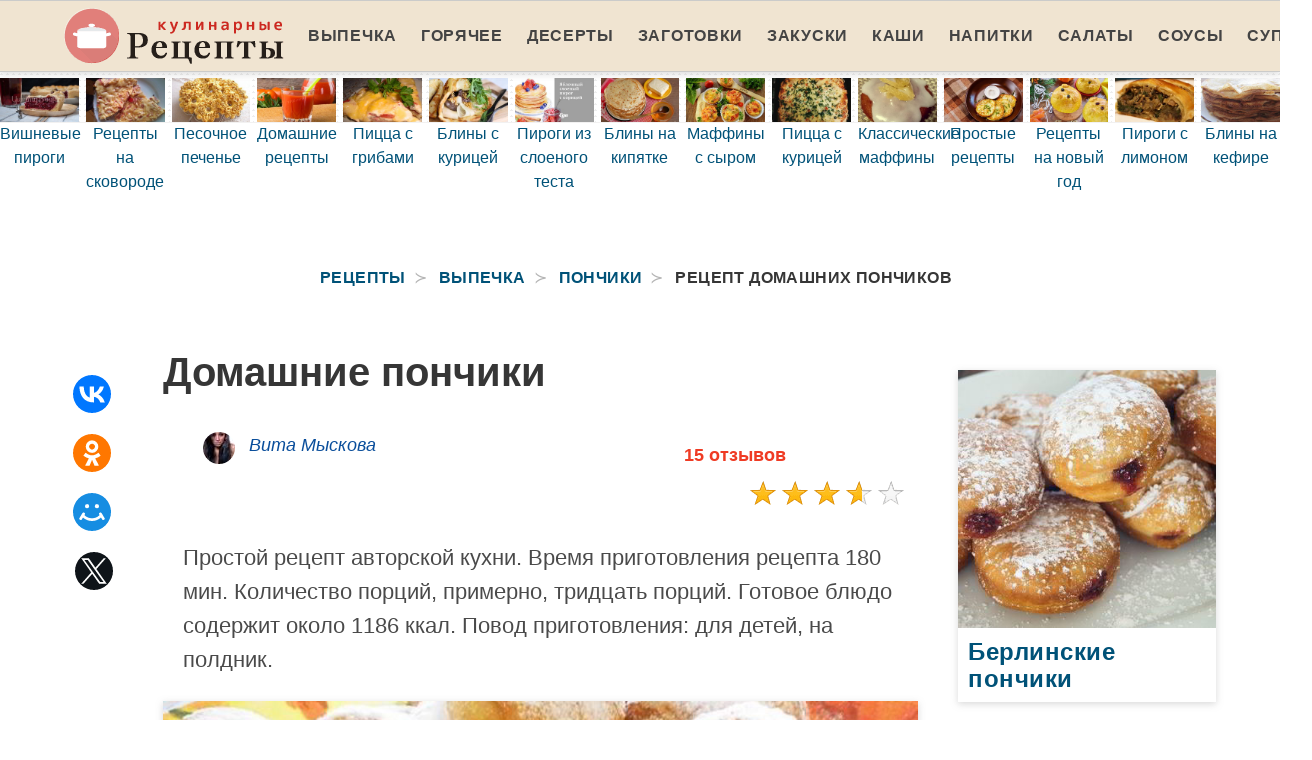

--- FILE ---
content_type: text/html; charset=UTF-8
request_url: https://retseptplus.ru/vypechka/ponchiki/domashnie-ponchiki
body_size: 12665
content:
<!DOCTYPE html><html lang="ru"><head> <meta charset="UTF-8"> <title>Домашние пончики простой домашний рецепт пошагово с фото</title> <meta name="description" content="Простой рецепт авторской кухни. Время приготовления рецепта 180 мин. Количество порций, примерно, тридцать порций. Готовое блюдо содержит около 1186 кКалл. Повод приготовления: для детей, на полдник. "> <meta http-equiv="X-UA-Compatible" content="IE=edge"> <meta name="viewport" content="width=device-width, initial-scale=1"> <link rel="icon" type="image/png" sizes="96x96" href="/favicon-96x96.png"> <link rel="apple-touch-icon" sizes="180x180" href="/apple-icon-180x180.png"> <link rel="icon" type="image/png" sizes="192x192" href="/android-icon-192x192.png"> <link rel="manifest" href="/manifest.json"> <meta name="msapplication-TileColor" content="#ffffff"> <meta name="msapplication-TileImage" content="/ms-icon-144x144.png"> <meta name="theme-color" content="#ffffff"> <meta property="og:title" content="Домашние пончики простой домашний рецепт пошагово с фото"> <meta property="og:type" content="website"> <meta property="og:site_name" content="retseptplus.ru"> <meta property="og:url" content="https://retseptplus.ru/vypechka/ponchiki/domashnie-ponchiki"> <meta property="og:description" content="Простой рецепт авторской кухни. Время приготовления рецепта 180 мин. Количество порций, примерно, тридцать порций. Готовое блюдо содержит около 1186 кКалл. Повод приготовления: для детей, на полдник. "> <meta property="og:image" content="https://retseptplus.ru/vypechka/ponchiki/domashnie-ponchiki/domashnie-ponchiki-ready0-w1200h630.jpg"> <meta name="twitter:card" content="summary_large_image"> <meta name="twitter:url" content="https://retseptplus.ru/vypechka/ponchiki/domashnie-ponchiki"> <meta name="twitter:title" content="Домашние пончики простой домашний рецепт пошагово с фото"> <meta name="twitter:description" content="Простой рецепт авторской кухни. Время приготовления рецепта 180 мин. Количество порций, примерно, тридцать порций. Готовое блюдо содержит около 1186 кКалл. Повод приготовления: для детей, на полдник."> <meta name="twitter:image" content="https://retseptplus.ru/vypechka/ponchiki/domashnie-ponchiki/domashnie-ponchiki-ready0-w1200h630.jpg"> <link rel="dns-prefetch" href="//fonts.googleapis.com"> <link rel="dns-prefetch" href="//counter.yadro.ru"> <link rel="dns-prefetch" href="//yastatic.net"> <link rel="dns-prefetch" href="https://cdn.kulnr.ru"> <link rel="preconnect" href="https://cdn.kulnr.ru"> <link rel="stylesheet" type="text/css" href="/styles.css"> <link rel="canonical" href="https://retseptplus.ru/vypechka/ponchiki/domashnie-ponchiki"></head><body><nav class="navbar is-fixed-top-touch" role="navigation" aria-label="main navigation"> <div class="container"> <div class="navbar-brand"> <a class="navbar-item a-logo" href="/" title="На Главную"> <img class="logo" src="/logo.png" width="220" height="56" alt="retseptplus.ru"> <div></div> </a> <a role="button" class="navbar-burger burger" aria-label="menu" aria-expanded="false" data-target="navbarBasicExample"> <span aria-hidden="true"></span> <span aria-hidden="true"></span> <span aria-hidden="true"></span> </a> </div> <div id="navbarBasicExample" class="navbar-menu"> <div class="navbar-end"> <a class="navbar-item" href="/vypechka" title="Перейти в Раздел «Выпечка»">Выпечка</a> <a class="navbar-item" href="/goryachee" title="Перейти в Раздел «Горячее»">Горячее</a> <a class="navbar-item" href="/deserty" title="Перейти в Раздел «Десерты»">Десерты</a> <a class="navbar-item" href="/zagotovki" title="Перейти в Раздел «Заготовки»">Заготовки</a> <a class="navbar-item" href="/zakuski" title="Перейти в Раздел «Закуски»">Закуски</a> <a class="navbar-item" href="/kashi" title="Перейти в Раздел «Каши»">Каши</a> <a class="navbar-item" href="/napitki" title="Перейти в Раздел «Напитки»">Напитки</a> <a class="navbar-item" href="/salaty" title="Перейти в Раздел «Салаты»">Салаты</a> <a class="navbar-item" href="/sousy" title="Перейти в Раздел «Соусы»">Соусы</a> <a class="navbar-item" href="/supy" title="Перейти в Раздел «Супы»">Супы</a> </div> </div> </div></nav><div class="header"></div> <div class="swiper mySwiper"> <div class="swiper-wrapper columns"> <div class="swiper-slide"> <div class="relative rltv"> <div class="image is-16by9"> <img class="lozad" src="/zero.png" data-src="/vypechka/pirogi/vishnevye-pirogi/vishnevye-pirogi-ready0-w414h233.jpg" alt="Рецепт вишневых пирогов"> </div> <a class="article_link" href="/vypechka/pirogi/vishnevye-pirogi"><span class="">Вишневые пироги</span></a> </div> </div> <div class="swiper-slide"> <div class="relative rltv"> <div class="image is-16by9"> <img class="lozad" src="/zero.png" data-src="/retsepty-na-skovorode/retsepty-na-skovorode-ready0-w414h233.jpg" alt="Рецепт рецептов на сковороде"> </div> <a class="article_link" href="/retsepty-na-skovorode"><span class="">Рецепты на сковороде</span></a> </div> </div> <div class="swiper-slide"> <div class="relative rltv"> <div class="image is-16by9"> <img class="lozad" src="/zero.png" data-src="/vypechka/pechenye/pesochnoe-pechenye/pesochnoe-pechenye-ready0-w414h233.jpg" alt="Рецепт песочного печенья"> </div> <a class="article_link" href="/vypechka/pechenye/pesochnoe-pechenye"><span class="">Песочное печенье</span></a> </div> </div> <div class="swiper-slide"> <div class="relative rltv"> <div class="image is-16by9"> <img class="lozad" src="/zero.png" data-src="/domashnie-retsepty/domashnie-retsepty-ready0-w414h233.jpg" alt="Рецепт домашних рецептов"> </div> <a class="article_link" href="/domashnie-retsepty"><span class="">Домашние рецепты</span></a> </div> </div> <div class="swiper-slide"> <div class="relative rltv"> <div class="image is-16by9"> <img class="lozad" src="/zero.png" data-src="/vypechka/pitstsa/pitstsa-s-gribami/pitstsa-s-gribami-ready0-w414h233.jpg" alt="Рецепт пиццы с грибами"> </div> <a class="article_link" href="/vypechka/pitstsa/pitstsa-s-gribami"><span class="">Пицца с грибами</span></a> </div> </div> <div class="swiper-slide"> <div class="relative rltv"> <div class="image is-16by9"> <img class="lozad" src="/zero.png" data-src="/vypechka/bliny/bliny-s-kuritsei/bliny-s-kuritsei-ready0-w414h233.jpg" alt="Рецепт блинов с курицей"> </div> <a class="article_link" href="/vypechka/bliny/bliny-s-kuritsei"><span class="">Блины с курицей</span></a> </div> </div> <div class="swiper-slide"> <div class="relative rltv"> <div class="image is-16by9"> <img class="lozad" src="/zero.png" data-src="/vypechka/pirogi/pirogi-iz-sloenogo-testa/pirogi-iz-sloenogo-testa-ready0-w414h233.jpg" alt="Рецепт пирогов из слоеного теста"> </div> <a class="article_link" href="/vypechka/pirogi/pirogi-iz-sloenogo-testa"><span class="">Пироги из слоеного теста</span></a> </div> </div> <div class="swiper-slide"> <div class="relative rltv"> <div class="image is-16by9"> <img class="lozad" src="/zero.png" data-src="/vypechka/bliny/bliny-na-kipyatke/bliny-na-kipyatke-ready0-w414h233.jpg" alt="Рецепт блинов на кипятке"> </div> <a class="article_link" href="/vypechka/bliny/bliny-na-kipyatke"><span class="">Блины на кипятке</span></a> </div> </div> <div class="swiper-slide"> <div class="relative rltv"> <div class="image is-16by9"> <img class="lozad" src="/zero.png" data-src="/vypechka/maffiny/maffiny-s-syrom/maffiny-s-syrom-ready0-w414h233.jpg" alt="Рецепт маффинов с сыром"> </div> <a class="article_link" href="/vypechka/maffiny/maffiny-s-syrom"><span class="">Маффины с сыром</span></a> </div> </div> <div class="swiper-slide"> <div class="relative rltv"> <div class="image is-16by9"> <img class="lozad" src="/zero.png" data-src="/vypechka/pitstsa/pitstsa-s-kuritsei/pitstsa-s-kuritsei-ready0-w414h233.jpg" alt="Рецепт пиццы с курицей"> </div> <a class="article_link" href="/vypechka/pitstsa/pitstsa-s-kuritsei"><span class="">Пицца с курицей</span></a> </div> </div> <div class="swiper-slide"> <div class="relative rltv"> <div class="image is-16by9"> <img class="lozad" src="/zero.png" data-src="/vypechka/maffiny/klassicheskie-maffiny/klassicheskie-maffiny-ready0-w414h233.jpg" alt="Рецепт классических маффинов"> </div> <a class="article_link" href="/vypechka/maffiny/klassicheskie-maffiny"><span class="">Классические маффины</span></a> </div> </div> <div class="swiper-slide"> <div class="relative rltv"> <div class="image is-16by9"> <img class="lozad" src="/zero.png" data-src="/prostye-retsepty/prostye-retsepty-ready0-w414h233.jpg" alt="Рецепт простых рецептов"> </div> <a class="article_link" href="/prostye-retsepty"><span class="">Простые рецепты</span></a> </div> </div> <div class="swiper-slide"> <div class="relative rltv"> <div class="image is-16by9"> <img class="lozad" src="/zero.png" data-src="/retsepty-na-novy-god/retsepty-na-novy-god-ready0-w414h233.jpg" alt="Рецепт рецептов на новый год"> </div> <a class="article_link" href="/retsepty-na-novy-god"><span class="">Рецепты на новый год</span></a> </div> </div> <div class="swiper-slide"> <div class="relative rltv"> <div class="image is-16by9"> <img class="lozad" src="/zero.png" data-src="/vypechka/pirogi/pirogi-s-limonom/pirogi-s-limonom-ready0-w414h233.jpg" alt="Рецепт пирогов с лимоном"> </div> <a class="article_link" href="/vypechka/pirogi/pirogi-s-limonom"><span class="">Пироги с лимоном</span></a> </div> </div> <div class="swiper-slide"> <div class="relative rltv"> <div class="image is-16by9"> <img class="lozad" src="/zero.png" data-src="/vypechka/bliny/bliny-na-kefire/bliny-na-kefire-ready0-w414h233.jpg" alt="Рецепт блинов на кефире"> </div> <a class="article_link" href="/vypechka/bliny/bliny-na-kefire"><span class="">Блины на кефире</span></a> </div> </div> <div class="swiper-slide"> <div class="relative rltv"> <div class="image is-16by9"> <img class="lozad" src="/zero.png" data-src="/vypechka/zapekanki/zapekanka-s-mankoi/zapekanka-s-mankoi-ready0-w414h233.jpg" alt="Рецепт запеканки с манкой"> </div> <a class="article_link" href="/vypechka/zapekanki/zapekanka-s-mankoi"><span class="">Запеканка с манкой</span></a> </div> </div> <div class="swiper-slide"> <div class="relative rltv"> <div class="image is-16by9"> <img class="lozad" src="/zero.png" data-src="/vypechka/maffiny/domashnie-maffiny/domashnie-maffiny-ready0-w414h233.jpg" alt="Рецепт домашних маффинов"> </div> <a class="article_link" href="/vypechka/maffiny/domashnie-maffiny"><span class="">Домашние маффины</span></a> </div> </div> <div class="swiper-slide"> <div class="relative rltv"> <div class="image is-16by9"> <img class="lozad" src="/zero.png" data-src="/vypechka/oladyi/pyshnye-oladyi/pyshnye-oladyi-ready0-w414h233.jpg" alt="Рецепт пышных оладий"> </div> <a class="article_link" href="/vypechka/oladyi/pyshnye-oladyi"><span class="">Пышные оладьи</span></a> </div> </div> <div class="swiper-slide"> <div class="relative rltv"> <div class="image is-16by9"> <img class="lozad" src="/zero.png" data-src="/vypechka/pitstsa/pitstsa-s-pomidorami/pitstsa-s-pomidorami-ready0-w414h233.jpg" alt="Рецепт пиццы с помидорами"> </div> <a class="article_link" href="/vypechka/pitstsa/pitstsa-s-pomidorami"><span class="">Пицца с помидорами</span></a> </div> </div> <div class="swiper-slide"> <div class="relative rltv"> <div class="image is-16by9"> <img class="lozad" src="/zero.png" data-src="/vypechka/bliny/tonkie-bliny/tonkie-bliny-ready0-w414h233.jpg" alt="Рецепт тонких блинов"> </div> <a class="article_link" href="/vypechka/bliny/tonkie-bliny"><span class="">Тонкие блины</span></a> </div> </div> <div class="swiper-slide"> <div class="relative rltv"> <div class="image is-16by9"> <img class="lozad" src="/zero.png" data-src="/retsepty-dlya-khlebopechki/retsepty-dlya-khlebopechki-ready0-w414h233.jpg" alt="Рецепт рецептов для хлебопечки"> </div> <a class="article_link" href="/retsepty-dlya-khlebopechki"><span class="">Рецепты для хлебопечки</span></a> </div> </div> <div class="swiper-slide"> <div class="relative rltv"> <div class="image is-16by9"> <img class="lozad" src="/zero.png" data-src="/krasivye-retsepty/krasivye-retsepty-ready0-w414h233.jpg" alt="Рецепт красивых рецептов"> </div> <a class="article_link" href="/krasivye-retsepty"><span class="">Красивые рецепты</span></a> </div> </div> <div class="swiper-slide"> <div class="relative rltv"> <div class="image is-16by9"> <img class="lozad" src="/zero.png" data-src="/vypechka/torty/torty-s-maskarpone/torty-s-maskarpone-ready0-w414h233.jpg" alt="Рецепт тортов с маскарпоне"> </div> <a class="article_link" href="/vypechka/torty/torty-s-maskarpone"><span class="">Торты с маскарпоне</span></a> </div> </div> <div class="swiper-slide"> <div class="relative rltv"> <div class="image is-16by9"> <img class="lozad" src="/zero.png" data-src="/vypechka/zapekanki/zapekanka-iz-kabachkov/zapekanka-iz-kabachkov-ready0-w414h233.jpg" alt="Рецепт запеканки из кабачков"> </div> <a class="article_link" href="/vypechka/zapekanki/zapekanka-iz-kabachkov"><span class="">Запеканка из кабачков</span></a> </div> </div> <div class="swiper-slide"> <div class="relative rltv"> <div class="image is-16by9"> <img class="lozad" src="/zero.png" data-src="/vypechka/maffiny/prostye-maffiny/prostye-maffiny-ready0-w414h233.jpg" alt="Рецепт простых маффинов"> </div> <a class="article_link" href="/vypechka/maffiny/prostye-maffiny"><span class="">Простые маффины</span></a> </div> </div> <div class="swiper-slide"> <div class="relative rltv"> <div class="image is-16by9"> <img class="lozad" src="/zero.png" data-src="/vypechka/keksy/prostye-keksy/prostye-keksy-ready0-w414h233.jpg" alt="Рецепт простых кексов"> </div> <a class="article_link" href="/vypechka/keksy/prostye-keksy"><span class="">Простые кексы</span></a> </div> </div> <div class="swiper-slide"> <div class="relative rltv"> <div class="image is-16by9"> <img class="lozad" src="/zero.png" data-src="/vypechka/keksy/vkusnye-keksy/vkusnye-keksy-ready0-w414h233.jpg" alt="Рецепт вкусных кексов"> </div> <a class="article_link" href="/vypechka/keksy/vkusnye-keksy"><span class="">Вкусные кексы</span></a> </div> </div> <div class="swiper-slide"> <div class="relative rltv"> <div class="image is-16by9"> <img class="lozad" src="/zero.png" data-src="/vypechka/pirogi/pirogi-s-tvorogom/pirogi-s-tvorogom-ready0-w414h233.jpg" alt="Рецепт пирогов с творогом"> </div> <a class="article_link" href="/vypechka/pirogi/pirogi-s-tvorogom"><span class="">Пироги с творогом</span></a> </div> </div> <div class="swiper-slide"> <div class="relative rltv"> <div class="image is-16by9"> <img class="lozad" src="/zero.png" data-src="/vypechka/zapekanki/zapekanka-s-yablokami/zapekanka-s-yablokami-ready0-w414h233.jpg" alt="Рецепт запеканки с яблоками"> </div> <a class="article_link" href="/vypechka/zapekanki/zapekanka-s-yablokami"><span class="">Запеканка с яблоками</span></a> </div> </div> <div class="swiper-slide"> <div class="relative rltv"> <div class="image is-16by9"> <img class="lozad" src="/zero.png" data-src="/dieticheskie-retsepty/dieticheskie-retsepty-ready0-w414h233.jpg" alt="Рецепт диетических рецептов"> </div> <a class="article_link" href="/dieticheskie-retsepty"><span class="">Диетические рецепты</span></a> </div> </div> <div class="swiper-slide"> <div class="relative rltv"> <div class="image is-16by9"> <img class="lozad" src="/zero.png" data-src="/vypechka/pirogi/pirogi-s-lukom/pirogi-s-lukom-ready0-w414h233.jpg" alt="Рецепт пирогов с луком"> </div> <a class="article_link" href="/vypechka/pirogi/pirogi-s-lukom"><span class="">Пироги с луком</span></a> </div> </div> <div class="swiper-slide"> <div class="relative rltv"> <div class="image is-16by9"> <img class="lozad" src="/zero.png" data-src="/vypechka/pirogi/kukuruznye-pirogi/kukuruznye-pirogi-ready0-w414h233.jpg" alt="Рецепт кукурузных пирогов"> </div> <a class="article_link" href="/vypechka/pirogi/kukuruznye-pirogi"><span class="">Кукурузные пироги</span></a> </div> </div> <div class="swiper-slide"> <div class="relative rltv"> <div class="image is-16by9"> <img class="lozad" src="/zero.png" data-src="/vypechka/zapekanki/zapekanka-iz-kartofelya/zapekanka-iz-kartofelya-ready0-w414h233.jpg" alt="Рецепт запеканки из картофеля"> </div> <a class="article_link" href="/vypechka/zapekanki/zapekanka-iz-kartofelya"><span class="">Запеканка из картофеля</span></a> </div> </div> <div class="swiper-slide"> <div class="relative rltv"> <div class="image is-16by9"> <img class="lozad" src="/zero.png" data-src="/vypechka/torty/tvorozhnye-torty/tvorozhnye-torty-ready0-w414h233.jpg" alt="Рецепт творожных тортов"> </div> <a class="article_link" href="/vypechka/torty/tvorozhnye-torty"><span class="">Творожные торты</span></a> </div> </div> <div class="swiper-slide"> <div class="relative rltv"> <div class="image is-16by9"> <img class="lozad" src="/zero.png" data-src="/vypechka/torty/biskvitnye-torty/biskvitnye-torty-ready0-w414h233.jpg" alt="Рецепт бисквитных тортов"> </div> <a class="article_link" href="/vypechka/torty/biskvitnye-torty"><span class="">Бисквитные торты</span></a> </div> </div> <div class="swiper-slide"> <div class="relative rltv"> <div class="image is-16by9"> <img class="lozad" src="/zero.png" data-src="/vypechka/oladyi/oladyi-iz-muki/oladyi-iz-muki-ready0-w414h233.jpg" alt="Рецепт оладий из муки"> </div> <a class="article_link" href="/vypechka/oladyi/oladyi-iz-muki"><span class="">Оладьи из муки</span></a> </div> </div> <div class="swiper-slide"> <div class="relative rltv"> <div class="image is-16by9"> <img class="lozad" src="/zero.png" data-src="/vypechka/zapekanki/tvorozhnaya-zapekanka/tvorozhnaya-zapekanka-ready0-w414h233.jpg" alt="Рецепт творожной запеканки"> </div> <a class="article_link" href="/vypechka/zapekanki/tvorozhnaya-zapekanka"><span class="">Творожная запеканка</span></a> </div> </div> <div class="swiper-slide"> <div class="relative rltv"> <div class="image is-16by9"> <img class="lozad" src="/zero.png" data-src="/vypechka/oladyi/oladyi-na-moloke/oladyi-na-moloke-ready0-w414h233.jpg" alt="Рецепт оладий на молоке"> </div> <a class="article_link" href="/vypechka/oladyi/oladyi-na-moloke"><span class="">Оладьи на молоке</span></a> </div> </div> <div class="swiper-slide"> <div class="relative rltv"> <div class="image is-16by9"> <img class="lozad" src="/zero.png" data-src="/vypechka/sharlotka/prostaya-sharlotka/prostaya-sharlotka-ready0-w414h233.jpg" alt="Рецепт простой шарлотки"> </div> <a class="article_link" href="/vypechka/sharlotka/prostaya-sharlotka"><span class="">Простая шарлотка</span></a> </div> </div> <div class="swiper-slide"> <div class="relative rltv"> <div class="image is-16by9"> <img class="lozad" src="/zero.png" data-src="/vypechka/zapekanki/zapekanka-s-farshem/zapekanka-s-farshem-ready0-w414h233.jpg" alt="Рецепт запеканки с фаршем"> </div> <a class="article_link" href="/vypechka/zapekanki/zapekanka-s-farshem"><span class="">Запеканка с фаршем</span></a> </div> </div> <div class="swiper-slide"> <div class="relative rltv"> <div class="image is-16by9"> <img class="lozad" src="/zero.png" data-src="/klassicheskie-retsepty/klassicheskie-retsepty-ready0-w414h233.jpg" alt="Рецепт классических рецептов"> </div> <a class="article_link" href="/klassicheskie-retsepty"><span class="">Классические рецепты</span></a> </div> </div> <div class="swiper-slide"> <div class="relative rltv"> <div class="image is-16by9"> <img class="lozad" src="/zero.png" data-src="/vypechka/keksy/keksy-s-orekhami/keksy-s-orekhami-ready0-w414h233.jpg" alt="Рецепт кексов с орехами"> </div> <a class="article_link" href="/vypechka/keksy/keksy-s-orekhami"><span class="">Кексы с орехами</span></a> </div> </div> <div class="swiper-slide"> <div class="relative rltv"> <div class="image is-16by9"> <img class="lozad" src="/zero.png" data-src="/vypechka/pirogi/pirogi-s-syrom/pirogi-s-syrom-ready0-w414h233.jpg" alt="Рецепт пирогов с сыром"> </div> <a class="article_link" href="/vypechka/pirogi/pirogi-s-syrom"><span class="">Пироги с сыром</span></a> </div> </div> <div class="swiper-slide"> <div class="relative rltv"> <div class="image is-16by9"> <img class="lozad" src="/zero.png" data-src="/vypechka/pirogi/pirogi-s-kartoshkoi/pirogi-s-kartoshkoi-ready0-w414h233.jpg" alt="Рецепт пирогов с картошкой"> </div> <a class="article_link" href="/vypechka/pirogi/pirogi-s-kartoshkoi"><span class="">Пироги с картошкой</span></a> </div> </div> <div class="swiper-slide"> <div class="relative rltv"> <div class="image is-16by9"> <img class="lozad" src="/zero.png" data-src="/retsepty-v-multivarke/retsepty-v-multivarke-ready0-w414h233.jpg" alt="Рецепт рецептов в мультиварке"> </div> <a class="article_link" href="/retsepty-v-multivarke"><span class="">Рецепты в мультиварке</span></a> </div> </div> <div class="swiper-slide"> <div class="relative rltv"> <div class="image is-16by9"> <img class="lozad" src="/zero.png" data-src="/vypechka/torty/torty-iz-mastiki/torty-iz-mastiki-ready0-w414h233.jpg" alt="Рецепт тортов из мастики"> </div> <a class="article_link" href="/vypechka/torty/torty-iz-mastiki"><span class="">Торты из мастики</span></a> </div> </div> <div class="swiper-slide"> <div class="relative rltv"> <div class="image is-16by9"> <img class="lozad" src="/zero.png" data-src="/vypechka/bliny/drozhzhevye-bliny/drozhzhevye-bliny-ready0-w414h233.jpg" alt="Рецепт дрожжевых блинов"> </div> <a class="article_link" href="/vypechka/bliny/drozhzhevye-bliny"><span class="">Дрожжевые блины</span></a> </div> </div> <div class="swiper-slide"> <div class="relative rltv"> <div class="image is-16by9"> <img class="lozad" src="/zero.png" data-src="/vypechka/pirogi/tvorozhnye-pirogi/tvorozhnye-pirogi-ready0-w414h233.jpg" alt="Рецепт творожных пирогов"> </div> <a class="article_link" href="/vypechka/pirogi/tvorozhnye-pirogi"><span class="">Творожные пироги</span></a> </div> </div> <div class="swiper-slide"> <div class="relative rltv"> <div class="image is-16by9"> <img class="lozad" src="/zero.png" data-src="/retsepty-na-skoruyu-ruku/retsepty-na-skoruyu-ruku-ready0-w414h233.jpg" alt="Рецепт рецептов на скорую руку"> </div> <a class="article_link" href="/retsepty-na-skoruyu-ruku"><span class="">Рецепты на скорую руку</span></a> </div> </div> <div class="swiper-slide"> <div class="relative rltv"> <div class="image is-16by9"> <img class="lozad" src="/zero.png" data-src="/vypechka/keksy/tvorozhnye-keksy/tvorozhnye-keksy-ready0-w414h233.jpg" alt="Рецепт творожных кексов"> </div> <a class="article_link" href="/vypechka/keksy/tvorozhnye-keksy"><span class="">Творожные кексы</span></a> </div> </div> <div class="swiper-slide"> <div class="relative rltv"> <div class="image is-16by9"> <img class="lozad" src="/zero.png" data-src="/vypechka/pitstsa/drozhzhevaya-pitstsa/drozhzhevaya-pitstsa-ready0-w414h233.jpg" alt="Рецепт дрожжевой пиццы"> </div> <a class="article_link" href="/vypechka/pitstsa/drozhzhevaya-pitstsa"><span class="">Дрожжевая пицца</span></a> </div> </div> <div class="swiper-slide"> <div class="relative rltv"> <div class="image is-16by9"> <img class="lozad" src="/zero.png" data-src="/vypechka/pitstsa/vkusnaya-pitstsa/vkusnaya-pitstsa-ready0-w414h233.jpg" alt="Рецепт вкусной пиццы"> </div> <a class="article_link" href="/vypechka/pitstsa/vkusnaya-pitstsa"><span class="">Вкусная пицца</span></a> </div> </div> <div class="swiper-slide"> <div class="relative rltv"> <div class="image is-16by9"> <img class="lozad" src="/zero.png" data-src="/vypechka/bliny/bliny-s-tvorogom/bliny-s-tvorogom-ready0-w414h233.jpg" alt="Рецепт блинов с творогом"> </div> <a class="article_link" href="/vypechka/bliny/bliny-s-tvorogom"><span class="">Блины с творогом</span></a> </div> </div> <div class="swiper-slide"> <div class="relative rltv"> <div class="image is-16by9"> <img class="lozad" src="/zero.png" data-src="/vypechka/zapekanki/zapekanka-s-syrom/zapekanka-s-syrom-ready0-w414h233.jpg" alt="Рецепт запеканки с сыром"> </div> <a class="article_link" href="/vypechka/zapekanki/zapekanka-s-syrom"><span class="">Запеканка с сыром</span></a> </div> </div> <div class="swiper-slide"> <div class="relative rltv"> <div class="image is-16by9"> <img class="lozad" src="/zero.png" data-src="/vypechka/maffiny/maffiny-na-kefire/maffiny-na-kefire-ready0-w414h233.jpg" alt="Рецепт маффинов на кефире"> </div> <a class="article_link" href="/vypechka/maffiny/maffiny-na-kefire"><span class="">Маффины на кефире</span></a> </div> </div> <div class="swiper-slide"> <div class="relative rltv"> <div class="image is-16by9"> <img class="lozad" src="/zero.png" data-src="/vypechka/torty/mindalnye-torty/mindalnye-torty-ready0-w414h233.jpg" alt="Рецепт миндальных тортов"> </div> <a class="article_link" href="/vypechka/torty/mindalnye-torty"><span class="">Миндальные торты</span></a> </div> </div> <div class="swiper-slide"> <div class="relative rltv"> <div class="image is-16by9"> <img class="lozad" src="/zero.png" data-src="/retsepty-v-dukhovke/retsepty-v-dukhovke-ready0-w414h233.jpg" alt="Рецепт рецептов в духовке"> </div> <a class="article_link" href="/retsepty-v-dukhovke"><span class="">Рецепты в духовке</span></a> </div> </div> <div class="swiper-slide"> <div class="relative rltv"> <div class="image is-16by9"> <img class="lozad" src="/zero.png" data-src="/vypechka/oladyi/oladyi-iz-tykvy/oladyi-iz-tykvy-ready0-w414h233.jpg" alt="Рецепт оладий из тыквы"> </div> <a class="article_link" href="/vypechka/oladyi/oladyi-iz-tykvy"><span class="">Оладьи из тыквы</span></a> </div> </div> <div class="swiper-slide"> <div class="relative rltv"> <div class="image is-16by9"> <img class="lozad" src="/zero.png" data-src="/vypechka/keksy/limonnye-keksy/limonnye-keksy-ready0-w414h233.jpg" alt="Рецепт лимонных кексов"> </div> <a class="article_link" href="/vypechka/keksy/limonnye-keksy"><span class="">Лимонные кексы</span></a> </div> </div> <div class="swiper-slide"> <div class="relative rltv"> <div class="image is-16by9"> <img class="lozad" src="/zero.png" data-src="/vypechka/bliny/vkusnye-bliny/vkusnye-bliny-ready0-w414h233.jpg" alt="Рецепт вкусных блинов"> </div> <a class="article_link" href="/vypechka/bliny/vkusnye-bliny"><span class="">Вкусные блины</span></a> </div> </div> <div class="swiper-slide"> <div class="relative rltv"> <div class="image is-16by9"> <img class="lozad" src="/zero.png" data-src="/vypechka/keksy/keksy-na-smetane/keksy-na-smetane-ready0-w414h233.jpg" alt="Рецепт кексов на сметане"> </div> <a class="article_link" href="/vypechka/keksy/keksy-na-smetane"><span class="">Кексы на сметане</span></a> </div> </div> <div class="swiper-slide"> <div class="relative rltv"> <div class="image is-16by9"> <img class="lozad" src="/zero.png" data-src="/vypechka/zapekanki/kurinaya-zapekanka/kurinaya-zapekanka-ready0-w414h233.jpg" alt="Рецепт куриной запеканки"> </div> <a class="article_link" href="/vypechka/zapekanki/kurinaya-zapekanka"><span class="">Куриная запеканка</span></a> </div> </div> <div class="swiper-slide"> <div class="relative rltv"> <div class="image is-16by9"> <img class="lozad" src="/zero.png" data-src="/retsepty-na-den-rozhdeniya/retsepty-na-den-rozhdeniya-ready0-w414h233.jpg" alt="Рецепт рецептов на день рождения"> </div> <a class="article_link" href="/retsepty-na-den-rozhdeniya"><span class="">Рецепты на день рождения</span></a> </div> </div> <div class="swiper-slide"> <div class="relative rltv"> <div class="image is-16by9"> <img class="lozad" src="/zero.png" data-src="/vypechka/bliny/klassicheskie-bliny/klassicheskie-bliny-ready0-w414h233.jpg" alt="Рецепт классических блинов"> </div> <a class="article_link" href="/vypechka/bliny/klassicheskie-bliny"><span class="">Классические блины</span></a> </div> </div> <div class="swiper-slide"> <div class="relative rltv"> <div class="image is-16by9"> <img class="lozad" src="/zero.png" data-src="/vypechka/bulochki/bulochki-s-tvorogom/bulochki-s-tvorogom-ready0-w414h233.jpg" alt="Рецепт булочек с творогом"> </div> <a class="article_link" href="/vypechka/bulochki/bulochki-s-tvorogom"><span class="">Булочки с творогом</span></a> </div> </div> <div class="swiper-slide"> <div class="relative rltv"> <div class="image is-16by9"> <img class="lozad" src="/zero.png" data-src="/vypechka/oladyi/oladyi-na-drozhzhakh/oladyi-na-drozhzhakh-ready0-w414h233.jpg" alt="Рецепт оладий на дрожжах"> </div> <a class="article_link" href="/vypechka/oladyi/oladyi-na-drozhzhakh"><span class="">Оладьи на дрожжах</span></a> </div> </div> <div class="swiper-slide"> <div class="relative rltv"> <div class="image is-16by9"> <img class="lozad" src="/zero.png" data-src="/vypechka/pechenye/shokoladnoe-pechenye/shokoladnoe-pechenye-ready0-w414h233.jpg" alt="Рецепт шоколадного печенья"> </div> <a class="article_link" href="/vypechka/pechenye/shokoladnoe-pechenye"><span class="">Шоколадное печенье</span></a> </div> </div> <div class="swiper-slide"> <div class="relative rltv"> <div class="image is-16by9"> <img class="lozad" src="/zero.png" data-src="/vypechka/maffiny/maffiny-s-tvorogom/maffiny-s-tvorogom-ready0-w414h233.jpg" alt="Рецепт маффинов с творогом"> </div> <a class="article_link" href="/vypechka/maffiny/maffiny-s-tvorogom"><span class="">Маффины с творогом</span></a> </div> </div> <div class="swiper-slide"> <div class="relative rltv"> <div class="image is-16by9"> <img class="lozad" src="/zero.png" data-src="/vypechka/bulochki/bulochki-v-dukhovke/bulochki-v-dukhovke-ready0-w414h233.jpg" alt="Рецепт булочек в духовке"> </div> <a class="article_link" href="/vypechka/bulochki/bulochki-v-dukhovke"><span class="">Булочки в духовке</span></a> </div> </div> <div class="swiper-slide"> <div class="relative rltv"> <div class="image is-16by9"> <img class="lozad" src="/zero.png" data-src="/vypechka/torty/torty-na-kefire/torty-na-kefire-ready0-w414h233.jpg" alt="Рецепт тортов на кефире"> </div> <a class="article_link" href="/vypechka/torty/torty-na-kefire"><span class="">Торты на кефире</span></a> </div> </div> <div class="swiper-slide"> <div class="relative rltv"> <div class="image is-16by9"> <img class="lozad" src="/zero.png" data-src="/retsepty-v-mikrovolnovke/retsepty-v-mikrovolnovke-ready0-w414h233.jpg" alt="Рецепт рецептов в микроволновке"> </div> <a class="article_link" href="/retsepty-v-mikrovolnovke"><span class="">Рецепты в микроволновке</span></a> </div> </div> <div class="swiper-slide"> <div class="relative rltv"> <div class="image is-16by9"> <img class="lozad" src="/zero.png" data-src="/vypechka/oladyi/oladyi-na-smetane/oladyi-na-smetane-ready0-w414h233.jpg" alt="Рецепт оладий на сметане"> </div> <a class="article_link" href="/vypechka/oladyi/oladyi-na-smetane"><span class="">Оладьи на сметане</span></a> </div> </div> <div class="swiper-slide"> <div class="relative rltv"> <div class="image is-16by9"> <img class="lozad" src="/zero.png" data-src="/vypechka/zapekanki/zapekanka-iz-makaron/zapekanka-iz-makaron-ready0-w414h233.jpg" alt="Рецепт запеканки из макарон"> </div> <a class="article_link" href="/vypechka/zapekanki/zapekanka-iz-makaron"><span class="">Запеканка из макарон</span></a> </div> </div> <div class="swiper-slide"> <div class="relative rltv"> <div class="image is-16by9"> <img class="lozad" src="/zero.png" data-src="/vypechka/oladyi/kurinye-oladyi/kurinye-oladyi-ready0-w414h233.jpg" alt="Рецепт куриных оладий"> </div> <a class="article_link" href="/vypechka/oladyi/kurinye-oladyi"><span class="">Куриные оладьи</span></a> </div> </div> <div class="swiper-slide"> <div class="relative rltv"> <div class="image is-16by9"> <img class="lozad" src="/zero.png" data-src="/vypechka/maffiny/shokoladnye-maffiny/shokoladnye-maffiny-ready0-w414h233.jpg" alt="Рецепт шоколадных маффинов"> </div> <a class="article_link" href="/vypechka/maffiny/shokoladnye-maffiny"><span class="">Шоколадные маффины</span></a> </div> </div> <div class="swiper-slide"> <div class="relative rltv"> <div class="image is-16by9"> <img class="lozad" src="/zero.png" data-src="/vypechka/maffiny/tvorozhnye-maffiny/tvorozhnye-maffiny-ready0-w414h233.jpg" alt="Рецепт творожных маффинов"> </div> <a class="article_link" href="/vypechka/maffiny/tvorozhnye-maffiny"><span class="">Творожные маффины</span></a> </div> </div> <div class="swiper-slide"> <div class="relative rltv"> <div class="image is-16by9"> <img class="lozad" src="/zero.png" data-src="/vypechka/pirogi/pirogi-s-kuritsei/pirogi-s-kuritsei-ready0-w414h233.jpg" alt="Рецепт пирогов с курицей"> </div> <a class="article_link" href="/vypechka/pirogi/pirogi-s-kuritsei"><span class="">Пироги с курицей</span></a> </div> </div> <div class="swiper-slide"> <div class="relative rltv"> <div class="image is-16by9"> <img class="lozad" src="/zero.png" data-src="/vypechka/bulochki/bulochki-s-koritsei/bulochki-s-koritsei-ready0-w414h233.jpg" alt="Рецепт булочек с корицей"> </div> <a class="article_link" href="/vypechka/bulochki/bulochki-s-koritsei"><span class="">Булочки с корицей</span></a> </div> </div> <div class="swiper-slide"> <div class="relative rltv"> <div class="image is-16by9"> <img class="lozad" src="/zero.png" data-src="/vypechka/pirogi/drozhzhevye-pirogi/drozhzhevye-pirogi-ready0-w414h233.jpg" alt="Рецепт дрожжевых пирогов"> </div> <a class="article_link" href="/vypechka/pirogi/drozhzhevye-pirogi"><span class="">Дрожжевые пироги</span></a> </div> </div> <div class="swiper-slide"> <div class="relative rltv"> <div class="image is-16by9"> <img class="lozad" src="/zero.png" data-src="/vypechka/keksy/shokoladnye-keksy/shokoladnye-keksy-ready0-w414h233.jpg" alt="Рецепт шоколадных кексов"> </div> <a class="article_link" href="/vypechka/keksy/shokoladnye-keksy"><span class="">Шоколадные кексы</span></a> </div> </div> <div class="swiper-slide"> <div class="relative rltv"> <div class="image is-16by9"> <img class="lozad" src="/zero.png" data-src="/vypechka/keksy/keksy-s-izyumom/keksy-s-izyumom-ready0-w414h233.jpg" alt="Рецепт кексов с изюмом"> </div> <a class="article_link" href="/vypechka/keksy/keksy-s-izyumom"><span class="">Кексы с изюмом</span></a> </div> </div> <div class="swiper-slide"> <div class="relative rltv"> <div class="image is-16by9"> <img class="lozad" src="/zero.png" data-src="/vypechka/zapekanki/zapekanka-iz-tvoroga/zapekanka-iz-tvoroga-ready0-w414h233.jpg" alt="Рецепт запеканки из творога"> </div> <a class="article_link" href="/vypechka/zapekanki/zapekanka-iz-tvoroga"><span class="">Запеканка из творога</span></a> </div> </div> <div class="swiper-slide"> <div class="relative rltv"> <div class="image is-16by9"> <img class="lozad" src="/zero.png" data-src="/vypechka/pechenye/vkusnoe-pechenye/vkusnoe-pechenye-ready0-w414h233.jpg" alt="Рецепт вкусного печенья"> </div> <a class="article_link" href="/vypechka/pechenye/vkusnoe-pechenye"><span class="">Вкусное печенье</span></a> </div> </div> <div class="swiper-slide"> <div class="relative rltv"> <div class="image is-16by9"> <img class="lozad" src="/zero.png" data-src="/retsepty-na-uzhin/retsepty-na-uzhin-ready0-w414h233.jpg" alt="Рецепт рецептов на ужин"> </div> <a class="article_link" href="/retsepty-na-uzhin"><span class="">Рецепты на ужин</span></a> </div> </div> <div class="swiper-slide"> <div class="relative rltv"> <div class="image is-16by9"> <img class="lozad" src="/zero.png" data-src="/vypechka/zapekanki/zapekanka-v-multivarke/zapekanka-v-multivarke-ready0-w414h233.jpg" alt="Рецепт запеканки в мультиварке"> </div> <a class="article_link" href="/vypechka/zapekanki/zapekanka-v-multivarke"><span class="">Запеканка в мультиварке</span></a> </div> </div> <div class="swiper-slide"> <div class="relative rltv"> <div class="image is-16by9"> <img class="lozad" src="/zero.png" data-src="/vypechka/torty/torty-so-smetanoi/torty-so-smetanoi-ready0-w414h233.jpg" alt="Рецепт тортов со сметаной"> </div> <a class="article_link" href="/vypechka/torty/torty-so-smetanoi"><span class="">Торты со сметаной</span></a> </div> </div> <div class="swiper-slide"> <div class="relative rltv"> <div class="image is-16by9"> <img class="lozad" src="/zero.png" data-src="/vypechka/zapekanki/kartofelnaya-zapekanka/kartofelnaya-zapekanka-ready0-w414h233.jpg" alt="Рецепт картофельной запеканки"> </div> <a class="article_link" href="/vypechka/zapekanki/kartofelnaya-zapekanka"><span class="">Картофельная запеканка</span></a> </div> </div> <div class="swiper-slide"> <div class="relative rltv"> <div class="image is-16by9"> <img class="lozad" src="/zero.png" data-src="/vypechka/pechenye/domashnee-pechenye/domashnee-pechenye-ready0-w414h233.jpg" alt="Рецепт домашнего печенья"> </div> <a class="article_link" href="/vypechka/pechenye/domashnee-pechenye"><span class="">Домашнее печенье</span></a> </div> </div> <div class="swiper-slide"> <div class="relative rltv"> <div class="image is-16by9"> <img class="lozad" src="/zero.png" data-src="/vypechka/torty/torty-iz-tvoroga/torty-iz-tvoroga-ready0-w414h233.jpg" alt="Рецепт тортов из творога"> </div> <a class="article_link" href="/vypechka/torty/torty-iz-tvoroga"><span class="">Торты из творога</span></a> </div> </div> <div class="swiper-slide"> <div class="relative rltv"> <div class="image is-16by9"> <img class="lozad" src="/zero.png" data-src="/vypechka/keksy/morkovny-keks/morkovny-keks-ready0-w414h233.jpg" alt="Рецепт морковного кекса"> </div> <a class="article_link" href="/vypechka/keksy/morkovny-keks"><span class="">Морковный кекс</span></a> </div> </div> <div class="swiper-slide"> <div class="relative rltv"> <div class="image is-16by9"> <img class="lozad" src="/zero.png" data-src="/vypechka/torty/torty-so-sguschenkoi/torty-so-sguschenkoi-ready0-w414h233.jpg" alt="Рецепт тортов со сгущенкой"> </div> <a class="article_link" href="/vypechka/torty/torty-so-sguschenkoi"><span class="">Торты со сгущенкой</span></a> </div> </div> <div class="swiper-slide"> <div class="relative rltv"> <div class="image is-16by9"> <img class="lozad" src="/zero.png" data-src="/vypechka/pirogi/yablochnye-pirogi/yablochnye-pirogi-ready0-w414h233.jpg" alt="Рецепт яблочных пирогов"> </div> <a class="article_link" href="/vypechka/pirogi/yablochnye-pirogi"><span class="">Яблочные пироги</span></a> </div> </div> <div class="swiper-slide"> <div class="relative rltv"> <div class="image is-16by9"> <img class="lozad" src="/zero.png" data-src="/vypechka/pirogi/klassicheskie-pirogi/klassicheskie-pirogi-ready0-w414h233.jpg" alt="Рецепт классических пирогов"> </div> <a class="article_link" href="/vypechka/pirogi/klassicheskie-pirogi"><span class="">Классические пироги</span></a> </div> </div> <div class="swiper-slide"> <div class="relative rltv"> <div class="image is-16by9"> <img class="lozad" src="/zero.png" data-src="/vypechka/oladyi/oladyi-s-yablokami/oladyi-s-yablokami-ready0-w414h233.jpg" alt="Рецепт оладий с яблоками"> </div> <a class="article_link" href="/vypechka/oladyi/oladyi-s-yablokami"><span class="">Оладьи с яблоками</span></a> </div> </div> <div class="swiper-slide"> <div class="relative rltv"> <div class="image is-16by9"> <img class="lozad" src="/zero.png" data-src="/vypechka/pirogi/shokoladnye-pirogi/shokoladnye-pirogi-ready0-w414h233.jpg" alt="Рецепт шоколадных пирогов"> </div> <a class="article_link" href="/vypechka/pirogi/shokoladnye-pirogi"><span class="">Шоколадные пироги</span></a> </div> </div> <div class="swiper-slide"> <div class="relative rltv"> <div class="image is-16by9"> <img class="lozad" src="/zero.png" data-src="/vypechka/torty/torty-dlya-detei/torty-dlya-detei-ready0-w414h233.jpg" alt="Рецепт тортов для детей"> </div> <a class="article_link" href="/vypechka/torty/torty-dlya-detei"><span class="">Торты для детей</span></a> </div> </div> <div class="swiper-slide"> <div class="relative rltv"> <div class="image is-16by9"> <img class="lozad" src="/zero.png" data-src="/vypechka/bulochki/bulochki-iz-drozhzhevogo-testa/bulochki-iz-drozhzhevogo-testa-ready0-w414h233.jpg" alt="Рецепт булочек из дрожжевого теста"> </div> <a class="article_link" href="/vypechka/bulochki/bulochki-iz-drozhzhevogo-testa"><span class="">Булочки из дрожжевого теста</span></a> </div> </div> <div class="swiper-slide"> <div class="relative rltv"> <div class="image is-16by9"> <img class="lozad" src="/zero.png" data-src="/vypechka/oladyi/oladyi-iz-kabachkov/oladyi-iz-kabachkov-ready0-w414h233.jpg" alt="Рецепт оладий из кабачков"> </div> <a class="article_link" href="/vypechka/oladyi/oladyi-iz-kabachkov"><span class="">Оладьи из кабачков</span></a> </div> </div> <div class="swiper-slide"> <div class="relative rltv"> <div class="image is-16by9"> <img class="lozad" src="/zero.png" data-src="/vypechka/pirogi/zalivnye-pirogi/zalivnye-pirogi-ready0-w414h233.jpg" alt="Рецепт заливных пирогов"> </div> <a class="article_link" href="/vypechka/pirogi/zalivnye-pirogi"><span class="">Заливные пироги</span></a> </div> </div> <div class="swiper-slide"> <div class="relative rltv"> <div class="image is-16by9"> <img class="lozad" src="/zero.png" data-src="/vypechka/torty/shokoladnye-torty/shokoladnye-torty-ready0-w414h233.jpg" alt="Рецепт шоколадных тортов"> </div> <a class="article_link" href="/vypechka/torty/shokoladnye-torty"><span class="">Шоколадные торты</span></a> </div> </div> <div class="swiper-slide"> <div class="relative rltv"> <div class="image is-16by9"> <img class="lozad" src="/zero.png" data-src="/vypechka/pirogi/pirogi-s-vishnei/pirogi-s-vishnei-ready0-w414h233.jpg" alt="Рецепт пирогов с вишней"> </div> <a class="article_link" href="/vypechka/pirogi/pirogi-s-vishnei"><span class="">Пироги с вишней</span></a> </div> </div> <div class="swiper-slide"> <div class="relative rltv"> <div class="image is-16by9"> <img class="lozad" src="/zero.png" data-src="/vypechka/bulochki/bulochki-s-nachinkoi/bulochki-s-nachinkoi-ready0-w414h233.jpg" alt="Рецепт булочек с начинкой"> </div> <a class="article_link" href="/vypechka/bulochki/bulochki-s-nachinkoi"><span class="">Булочки с начинкой</span></a> </div> </div> <div class="swiper-slide"> <div class="relative rltv"> <div class="image is-16by9"> <img class="lozad" src="/zero.png" data-src="/retsepty-na-zimu/retsepty-na-zimu-ready0-w414h233.jpg" alt="Рецепт рецептов на зиму"> </div> <a class="article_link" href="/retsepty-na-zimu"><span class="">Рецепты на зиму</span></a> </div> </div> <div class="swiper-slide"> <div class="relative rltv"> <div class="image is-16by9"> <img class="lozad" src="/zero.png" data-src="/vypechka/torty/detskie-zapekanki/detskie-zapekanki-ready0-w414h233.jpg" alt="Рецепт детских запеканок"> </div> <a class="article_link" href="/vypechka/torty/detskie-zapekanki"><span class="">Детские запеканки</span></a> </div> </div> <div class="swiper-slide"> <div class="relative rltv"> <div class="image is-16by9"> <img class="lozad" src="/zero.png" data-src="/legkie-retsepty/legkie-retsepty-ready0-w414h233.jpg" alt="Рецепт легких рецептов"> </div> <a class="article_link" href="/legkie-retsepty"><span class="">Легкие рецепты</span></a> </div> </div> <div class="swiper-slide"> <div class="relative rltv"> <div class="image is-16by9"> <img class="lozad" src="/zero.png" data-src="/vypechka/keksy/keksy-na-moloke/keksy-na-moloke-ready0-w414h233.jpg" alt="Рецепт кексов на молоке"> </div> <a class="article_link" href="/vypechka/keksy/keksy-na-moloke"><span class="">Кексы на молоке</span></a> </div> </div> <div class="swiper-slide"> <div class="relative rltv"> <div class="image is-16by9"> <img class="lozad" src="/zero.png" data-src="/vypechka/torty/domashnie-torty/domashnie-torty-ready0-w414h233.jpg" alt="Рецепт домашних тортов"> </div> <a class="article_link" href="/vypechka/torty/domashnie-torty"><span class="">Домашние торты</span></a> </div> </div> <div class="swiper-slide"> <div class="relative rltv"> <div class="image is-16by9"> <img class="lozad" src="/zero.png" data-src="/vypechka/zapekanki/myasnaya-zapekanka/myasnaya-zapekanka-ready0-w414h233.jpg" alt="Рецепт мясной запеканки"> </div> <a class="article_link" href="/vypechka/zapekanki/myasnaya-zapekanka"><span class="">Мясная запеканка</span></a> </div> </div> <div class="swiper-slide"> <div class="relative rltv"> <div class="image is-16by9"> <img class="lozad" src="/zero.png" data-src="/vypechka/sharlotka/sharlotka-v-multivarke/sharlotka-v-multivarke-ready0-w414h233.jpg" alt="Рецепт шарлотки в мультиварке"> </div> <a class="article_link" href="/vypechka/sharlotka/sharlotka-v-multivarke"><span class="">Шарлотка в мультиварке</span></a> </div> </div> <div class="swiper-slide"> <div class="relative rltv"> <div class="image is-16by9"> <img class="lozad" src="/zero.png" data-src="/vypechka/zapekanki/tykvennaya-zapekanka/tykvennaya-zapekanka-ready0-w414h233.jpg" alt="Рецепт тыквенной запеканки"> </div> <a class="article_link" href="/vypechka/zapekanki/tykvennaya-zapekanka"><span class="">Тыквенная запеканка</span></a> </div> </div> <div class="swiper-slide"> <div class="relative rltv"> <div class="image is-16by9"> <img class="lozad" src="/zero.png" data-src="/vypechka/pirogi/bystrye-pirogi/bystrye-pirogi-ready0-w414h233.jpg" alt="Рецепт быстрых пирогов"> </div> <a class="article_link" href="/vypechka/pirogi/bystrye-pirogi"><span class="">Быстрые пироги</span></a> </div> </div> <div class="swiper-slide"> <div class="relative rltv"> <div class="image is-16by9"> <img class="lozad" src="/zero.png" data-src="/vypechka/pechenye/detskoe-pechenye/detskoe-pechenye-ready0-w414h233.jpg" alt="Рецепт детского печенья"> </div> <a class="article_link" href="/vypechka/pechenye/detskoe-pechenye"><span class="">Детское печенье</span></a> </div> </div> <div class="swiper-slide"> <div class="relative rltv"> <div class="image is-16by9"> <img class="lozad" src="/zero.png" data-src="/vypechka/testo/testo-dlya-pirogov/testo-dlya-pirogov-ready0-w414h233.jpg" alt="Рецепт теста для пирогов"> </div> <a class="article_link" href="/vypechka/testo/testo-dlya-pirogov"><span class="">Тесто для пирогов</span></a> </div> </div> <div class="swiper-slide"> <div class="relative rltv"> <div class="image is-16by9"> <img class="lozad" src="/zero.png" data-src="/vypechka/bliny/bliny-na-moloke/bliny-na-moloke-ready0-w414h233.jpg" alt="Рецепт блинов на молоке"> </div> <a class="article_link" href="/vypechka/bliny/bliny-na-moloke"><span class="">Блины на молоке</span></a> </div> </div> <div class="swiper-slide"> <div class="relative rltv"> <div class="image is-16by9"> <img class="lozad" src="/zero.png" data-src="/vypechka/pitstsa/pitstsa-s-vetchinoi/pitstsa-s-vetchinoi-ready0-w414h233.jpg" alt="Рецепт пиццы с ветчиной"> </div> <a class="article_link" href="/vypechka/pitstsa/pitstsa-s-vetchinoi"><span class="">Пицца с ветчиной</span></a> </div> </div> <div class="swiper-slide"> <div class="relative rltv"> <div class="image is-16by9"> <img class="lozad" src="/zero.png" data-src="/vypechka/torty/vkusnye-torty/vkusnye-torty-ready0-w414h233.jpg" alt="Рецепт вкусных тортов"> </div> <a class="article_link" href="/vypechka/torty/vkusnye-torty"><span class="">Вкусные торты</span></a> </div> </div> <div class="swiper-slide"> <div class="relative rltv"> <div class="image is-16by9"> <img class="lozad" src="/zero.png" data-src="/vypechka/pechenye/prostoe-pechenye/prostoe-pechenye-ready0-w414h233.jpg" alt="Рецепт простого печенья"> </div> <a class="article_link" href="/vypechka/pechenye/prostoe-pechenye"><span class="">Простое печенье</span></a> </div> </div> <div class="swiper-slide"> <div class="relative rltv"> <div class="image is-16by9"> <img class="lozad" src="/zero.png" data-src="/vypechka/pirogi/pirogi-na-kefire/pirogi-na-kefire-ready0-w414h233.jpg" alt="Рецепт пирогов на кефире"> </div> <a class="article_link" href="/vypechka/pirogi/pirogi-na-kefire"><span class="">Пироги на кефире</span></a> </div> </div> <div class="swiper-slide"> <div class="relative rltv"> <div class="image is-16by9"> <img class="lozad" src="/zero.png" data-src="/vypechka/zapekanki/zapekanka-s-kuritsei/zapekanka-s-kuritsei-ready0-w414h233.jpg" alt="Рецепт запеканки с курицей"> </div> <a class="article_link" href="/vypechka/zapekanki/zapekanka-s-kuritsei"><span class="">Запеканка с курицей</span></a> </div> </div> <div class="swiper-slide"> <div class="relative rltv"> <div class="image is-16by9"> <img class="lozad" src="/zero.png" data-src="/prazdnichnye-retsepty/prazdnichnye-retsepty-ready0-w414h233.jpg" alt="Рецепт праздничных рецептов"> </div> <a class="article_link" href="/prazdnichnye-retsepty"><span class="">Праздничные рецепты</span></a> </div> </div> <div class="swiper-slide"> <div class="relative rltv"> <div class="image is-16by9"> <img class="lozad" src="/zero.png" data-src="/vkusnye-retsepty/vkusnye-retsepty-ready0-w414h233.jpg" alt="Рецепт вкусных рецептов"> </div> <a class="article_link" href="/vkusnye-retsepty"><span class="">Вкусные рецепты</span></a> </div> </div> <div class="swiper-slide"> <div class="relative rltv"> <div class="image is-16by9"> <img class="lozad" src="/zero.png" data-src="/vypechka/pitstsa/pitstsa-s-syrom/pitstsa-s-syrom-ready0-w414h233.jpg" alt="Рецепт пиццы с сыром"> </div> <a class="article_link" href="/vypechka/pitstsa/pitstsa-s-syrom"><span class="">Пицца с сыром</span></a> </div> </div> <div class="swiper-slide"> <div class="relative rltv"> <div class="image is-16by9"> <img class="lozad" src="/zero.png" data-src="/vypechka/pitstsa/mini-pitstsa/mini-pitstsa-ready0-w414h233.jpg" alt="Рецепт мини пицца"> </div> <a class="article_link" href="/vypechka/pitstsa/mini-pitstsa"><span class="">Мини пицца</span></a> </div> </div> <div class="swiper-slide"> <div class="relative rltv"> <div class="image is-16by9"> <img class="lozad" src="/zero.png" data-src="/vypechka/zapekanki/prostaya-zapekanka/prostaya-zapekanka-ready0-w414h233.jpg" alt="Рецепт простой запеканки"> </div> <a class="article_link" href="/vypechka/zapekanki/prostaya-zapekanka"><span class="">Простая запеканка</span></a> </div> </div> </div> </div><section class="section"> <div class="container"> <nav class="breadcrumb has-succeeds-separator is-centered" aria-label="breadcrumbs"> <ul itemscope itemtype="http://schema.org/BreadcrumbList"> <li itemprop="itemListElement" itemscope itemtype="http://schema.org/ListItem"> <a href="/" title="Перейти на Главную" itemprop="item"> <span itemprop="name">Рецепты</span> </a> <meta itemprop="position" content="1"> </li> <li itemprop="itemListElement" itemscope itemtype="http://schema.org/ListItem"> <a href="/vypechka" itemprop="item" title="Выпечка"> <span itemprop="name">Выпечка</span> </a> <meta itemprop="position" content="2"> </li> <li itemprop="itemListElement" itemscope itemtype="http://schema.org/ListItem"> <a href="/vypechka/ponchiki" itemprop="item" title="Пончики"> <span itemprop="name">Пончики</span> </a> <meta itemprop="position" content="3"> </li> <li class="is-active" itemprop="itemListElement" itemscope itemtype="http://schema.org/ListItem"> <a href="#" aria-current="page" itemprop="item"> <span itemprop="name">Рецепт домашних пончиков</span> </a> <meta itemprop="position" content="4"> </li> </ul> </nav> <div class="columns mtb-3 is-variable is-5"> <div class="column is-1"> <div class="ya-share2 ta-c mt-25 fixed-bottom-mobile" data-services="collections,vkontakte,facebook,odnoklassniki,moimir,twitter"></div> </div> <div class="column"> <h1 class="title is-2"> Домашние пончики </h1> <div class="columns ta-c mb-25"> <div class="column is-half"> <a class="image is-32x32 author-info" href="/author/vita-myskova" title="Перейти на страницу пользователя «Вита Мыскова»"> <img class="lozad is-rounded" src="/zero.png" data-src="/author/vita-myskova/vita-myskova-w32h32.jpg" alt="Вита Мыскова"> <div class="title-18">Вита Мыскова</div> </a> </div> <div class="column is-half mb-10 ta-c"> <div class="ta-r-desktop p-10"> <a class="comments" href="#comments">15 отзывов</a> </div> <div class="rated-m my-right-desktop m-a" title="Рейтинг рецепта 3.5 из 5"> <label style="width:70%"></label> </div> </div> </div> <div class="description content"> <p> Простой рецепт авторской кухни. Время приготовления рецепта 180 мин. Количество порций, примерно, тридцать порций. Готовое блюдо содержит около 1186 ккал. Повод приготовления: для детей, на полдник. </p> </div> <div class="image is-16by9 shadow-2"> <img class="lozad" src="/zero.png" data-src="/vypechka/ponchiki/domashnie-ponchiki/domashnie-ponchiki-ready0-w883h497.jpg" alt="Рецепт домашних пончиков"> </div> <span class="image-title">Фотография приготовленного рецепта домашних пончиков</span> <div class="content mtb-25 text-16"> <p>Кто же не любит пончики? Наверное, только те, кто еще не пробовал эту вкуснейшую выпечку. Они должны быть нежными, воздушными и таять во рту. Испробуйте рецепт, как приготовить домашние пончики. Возможно вам будет интересен <a href="/vypechka/ponchiki/ponchiki-po-italyanski">рецепт пончиков по-итальянски</a>, напишите, что думаете.</p> </div> <div id="KnXiaV7BhPmYr4C4DP6I" data-type="0" class="blockOfO1b2l3" ></div> <div class="columns mtb-25"> <div class="column"> <div class="title is-5">Общее время:</div> <div class="subtitle is-6">180 мин</div> </div> <div class="column"> <div class="title is-5">Рецепт на</div> <div class="subtitle is-6">30 порций</div> </div> <div class="column"> <div class="title is-5">Калорий:</div> <div class="subtitle is-6">1186 ккал</div> </div> <div class="column"> <div class="title is-5">Сложность:</div> <div class="subtitle is-6">Простой</div> </div> <div class="column"> <div class="title is-5">Национальная кухня:</div> <div class="subtitle is-6">Авторская</div> </div> <div class="column"> <div class="title is-5">Повод приготовления:</div> <div class="subtitle is-6">Для детей, На полдник</div> </div> </div> <h2 class="title is-3 mt-25">Ингредиенты</h2> <ul class="ingredients"> <li>Молоко — 0,5 л</li> <li>Вода — 70 мл</li> <li>Яйцо — 2 шт.</li> <li>Масло сливочное — 125 г</li> <li>Сахар — 2,5 ст.л.</li> <li>Соль — 1 ч.л.</li> <li>Дрожжи сухие — 11 г</li> <li>Мука — 0,5 кг</li> <li>Сахарная пудра — По вкусу</li> </ul> <div class="content mtb-25 text-16"> <p>У каждой хозяйки в кулинарной книге найдется свой рецептик, благодаря которому она готовит самые вкусные пончики. Их делают разной формы и размеров, с сахарной пудрой или глазурью, с начинкой и без. Главное в их приготовлении - это обжаривание до появления золотистой корочки.</p> </div> <h2 class="title mt-25">Как приготовить</h2> <div class="step content"> <div class="columns is-multiline shadow-2 mtb-25"> <div class="column pl-20"> <p id="step1">1. Молоко подогреваем до комнатной температуры, после чего вливаем к нему обычную воду и добавляем сахар, перемешиваем до растворения сахара и всыпаем дрожжи, снова перемешиваем и оставляем на полчаса. После этого вбиваем яйца, солим и кладем размягченное масло, всыпаем заранее просеянную муку.</p> </div> </div> <div class="columns is-multiline shadow-2 mtb-25"> <div class="column is-half p-0"> <div class="image is-16by9"> <img class="lozad" src="/zero.png" data-src="/vypechka/ponchiki/domashnie-ponchiki/domashnie-ponchiki-steps1-w660h330.jpg" alt="Рецепт домашних пончиков"> </div> </div> <div class="column pl-20"> <p id="step2">2. Замешиваем мягкое и эластичное тесто, после этого накрываем его полотенцем и оставляем на 1,5-2 часа при комнатной температуре.</p> </div> </div> <div class="columns is-multiline shadow-2 mtb-25"> <div class="column is-half p-0"> <div class="image is-16by9"> <img class="lozad" src="/zero.png" data-src="/vypechka/ponchiki/domashnie-ponchiki/domashnie-ponchiki-steps2-w660h330.jpg" alt="Рецепт домашних пончиков"> </div> </div> <div class="column pl-20"> <p id="step3">3. После того как тесто подошло, разделяем его на 2 части, каждую раскатываем в пласт толщиной в 1 сантиметр. Формочкой или рюмкой вырезаем кружочки, которые будем обжаривать.</p> </div> </div> <div class="columns is-multiline shadow-2 mtb-25"> <div class="column is-half p-0"> <div class="image is-16by9"> <img class="lozad" src="/zero.png" data-src="/vypechka/ponchiki/domashnie-ponchiki/domashnie-ponchiki-steps3-w660h330.jpg" alt="Рецепт домашних пончиков"> </div> </div> <div class="column pl-20"> <p id="step4">4. Готовые кружочки оставляем еще на 15-20 минут, после чего на сковороду наливаем подсолнечное масло, в раскаленном масле обжариваем пончики до появления золотистой корочки, выкладываем их на бумажное полотенце, а после этого перекладываем на тарелку и посыпаем сахарной пудрой.</p> </div> </div> <div class="columns is-multiline shadow-2 mtb-25"> <div class="column"> <p>Главное не боятся. Все получится. Буду пробовать приготовить <a href="/vypechka/ponchiki/moskovskie-ponchiki">московские пончики</a>. Кто со мной ? Всегда стараюсь приготовить что-нибудь новое.</p> </div> </div> <div id="FQ4DjxPESgTgJCuItVo0" data-type="0" class="blockOfO1b2l3" ></div> </div> <div class="mtb-25 shadow-2"> <div class="video-container"> <iframe width="560" height="349" title="Видео инструкция рецепта домашних пончиков" data-src="https://www.youtube.com/embed/j5vZ2B1f4U8?autoplay=1&controls=0" allow="autoplay; encrypted-media" class="lozad" allowfullscreen data-index="1"></iframe> </div> <div class="p-20"> <h2 class="title is-5 mt-10">Видео приготовления рецепта домашних пончиков</h2> <p>Для лучшего понимания как приготовить домашние пончики рекомендуется посмотреть видео.</p> </div> </div> <div class="columns mtb-25" id="comments"> <div class="column"> <h2 class="title">Комментарии</h2> <div class="columns mt-2 ptb-25 b-tb-d is-mobile"> <div class="column"> <div class="title ml0">3.5 / 5</div> </div> <div class="column is-3-desktop is-half-touch"> <div class="rated-m"> <label style="width:70%"></label> </div> <div>Рейтинг рецепта</div> </div> </div> <div class="columns b-b ptb-10 is-mobile"> <div class="column is-1"> <div class="image is-48x48"> <img class="lozad is-rounded" src="/zero.png" data-src="/ira70/ira70-w48h48.jpg" alt="ira70"> </div> </div> <div class="column content"> <div class="title-14 mb-10">ira70</div> <p>У меня любимый приготовил! Это супер!!!</p> </div> </div> <div class="columns b-b ptb-10 is-mobile"> <div class="column is-1"> <div class="image is-48x48"> <img class="lozad is-rounded" src="/zero.png" data-src="/masha-kazhukalo/masha-kazhukalo-w48h48.jpg" alt="Маша Кажукало"> </div> </div> <div class="column content"> <div class="title-14 mb-10">Маша Кажукало</div> <p>Отличный рецепт! Спасибо, Вита. Забираю в закладочки! Спасибо!!!</p> </div> </div> <div class="columns b-b ptb-10 is-mobile"> <div class="column is-1"> <div class="image is-48x48"> <img class="lozad is-rounded" src="/zero.png" data-src="/olga-manturova/olga-manturova-w48h48.jpg" alt="Ольга Мантурова"> </div> </div> <div class="column content"> <div class="title-14 mb-10">Ольга Мантурова</div> <p>Долго присматривалась к этому рецепту, а сегодня решилась приготовить. <br> Получила массу удовольствия уже от самого процесса, надеюсь, что и результат превзойдет все ожидания.</p> </div> </div> <div class="columns b-b ptb-10 is-mobile"> <div class="column is-1"> <div class="image is-48x48"> <img class="lozad is-rounded" src="/zero.png" data-src="/polenova-85/polenova-85-w48h48.jpg" alt="polenova_85"> </div> </div> <div class="column content"> <div class="title-14 mb-10">polenova_85</div> <p>Обязательно приготовлю! :D:D:D <br> Спасибо за рецептик!</p> </div> </div> <div class="columns b-b ptb-10 is-mobile"> <div class="column is-1"> <div class="image is-48x48"> <img class="lozad is-rounded" src="/zero.png" data-src="/shipov-74/shipov-74-w48h48.jpg" alt="shipov_74"> </div> </div> <div class="column content"> <div class="title-14 mb-10">shipov_74</div> <p>Спасибо за пошаговое описание рецепта. Так приятно!</p> </div> </div> <div class="columns b-b ptb-10 is-mobile"> <div class="column is-1"> <div class="image is-48x48"> <img class="lozad is-rounded" src="/zero.png" data-src="/nadezhda/nadezhda-w48h48.jpg" alt="nadezhda"> </div> </div> <div class="column content"> <div class="title-14 mb-10">nadezhda</div> <p>Выглядит очень аппетитно</p> </div> </div> <div class="columns b-b ptb-10 is-mobile"> <div class="column is-1"> <div class="image is-48x48"> <img class="lozad is-rounded" src="/zero.png" data-src="/bezmaternykh-zhenya/bezmaternykh-zhenya-w48h48.jpg" alt="Безматерных Женя"> </div> </div> <div class="column content"> <div class="title-14 mb-10">Безматерных Женя</div> <p>Очень люблю домашние пончики, <br> a с этим рецептом только здесь и сейчас столкнулась</p> </div> </div> <div class="columns b-b ptb-10 is-mobile"> <div class="column is-1"> <div class="image is-48x48"> <img class="lozad is-rounded" src="/zero.png" data-src="/inga/inga-w48h48.jpg" alt="inga"> </div> </div> <div class="column content"> <div class="title-14 mb-10">inga</div> <p>Вчера сделала <a href="/vypechka/ponchiki/neapolitanskie-ponchiki">неаполитанские пончики</a>. А сегодня приготовлю домашние пончики.</p> </div> </div> <div class="columns b-b ptb-10 is-mobile"> <div class="column is-1"> <div class="image is-48x48"> <img class="lozad is-rounded" src="/zero.png" data-src="/gillingi/gillingi-w48h48.jpg" alt="gillingi"> </div> </div> <div class="column content"> <div class="title-14 mb-10">gillingi</div> <p>Спасибо большое за пошаговый рецепт с фото. <br> Хочу сделать домашние пончики к домашнему празднику.</p> </div> </div> <div class="columns b-b ptb-10 is-mobile"> <div class="column is-1"> <div class="image is-48x48"> <img class="lozad is-rounded" src="/zero.png" data-src="/speranskaya-84/speranskaya-84-w48h48.jpg" alt="speranskaya_84"> </div> </div> <div class="column content"> <div class="title-14 mb-10">speranskaya_84</div> <p>Огромное спасибо!</p> </div> </div> <div class="columns b-b ptb-10 is-mobile"> <div class="column is-1"> <div class="image is-48x48"> <img class="lozad is-rounded" src="/zero.png" data-src="/zoya-oorzhak/zoya-oorzhak-w48h48.jpg" alt="Зоя Ооржак"> </div> </div> <div class="column content"> <div class="title-14 mb-10">Зоя Ооржак</div> <p>Звучит просто и вкусно))) забрала в закладки! Сделаю, как только куплю ингредиенты:) <br> спасибо!!!</p> </div> </div> <div class="columns b-b ptb-10 is-mobile"> <div class="column is-1"> <div class="image is-48x48"> <img class="lozad is-rounded" src="/zero.png" data-src="/fonomyead/fonomyead-w48h48.jpg" alt="fonomyead"> </div> </div> <div class="column content"> <div class="title-14 mb-10">fonomyead</div> <p>Делала домашние пончики на прошлую днюху. <br> Сейчас опять буду делать <br> Нету слов просто =))) <br> Офигенно вкусно!</p> </div> </div> <div class="columns b-b ptb-10 is-mobile"> <div class="column is-1"> <div class="image is-48x48"> <img class="lozad is-rounded" src="/zero.png" data-src="/vera74/vera74-w48h48.jpg" alt="vera74"> </div> </div> <div class="column content"> <div class="title-14 mb-10">vera74</div> <p>Ой девочки прям слюни на клавиатуру капают:D <br> фото домашних пончиков очень аппетитно выглядит!!!</p> </div> </div> <div class="columns b-b ptb-10 is-mobile"> <div class="column is-1"> <div class="image is-48x48"> <img class="lozad is-rounded" src="/zero.png" data-src="/seitgalieva-yasya/seitgalieva-yasya-w48h48.jpg" alt="Сейтгалиева Яся"> </div> </div> <div class="column content"> <div class="title-14 mb-10">Сейтгалиева Яся</div> <p>Это какой-то шедевр!!! <br> Вита, просто класс. <br> Сын и муж в восторге. <br> А самое главное, что много времени не потратила. <br> И вкусно и красиво.</p> </div> </div> <div class="columns b-b ptb-10 is-mobile"> <div class="column is-1"> <div class="image is-48x48"> <img class="lozad is-rounded" src="/zero.png" data-src="/eraterore1983/eraterore1983-w48h48.jpg" alt="eraterore1983"> </div> </div> <div class="column content"> <div class="title-14 mb-10">eraterore1983</div> <p>Нашла вас сегодня случайно и оч рада!!! <br> Спасибо Вита за рецепт!!!</p> </div> </div> <div id="NLrKrCuPMZEvLqVWZTGp" data-type="0" class="blockOfO1b2l3" ></div> </div> </div> <div class="columns is-multiline is-variable is-3 mt-25 shadow-2 p-20-mobile"> <div class="column is-3"> <div class="shadow rltv"> <div class="image is-1by1"> <img class="lozad" src="/zero.png" data-src="/vypechka/ponchiki/neapolitanskie-ponchiki/neapolitanskie-ponchiki-ready0-w193h193.jpg" alt="Рецепт Неаполитанских пончиков"> </div> <a class="article_link" href="/vypechka/ponchiki/neapolitanskie-ponchiki"><span class="title-24"> Неаполитанские пончики</span> </a> <p class="text-18 ptb-25 is-hidden-desktop">Вода 200 г; Пшеничная мука 250 г; Дрожжи 12 г; Морская соль 1,5 ч.л.; Подсолнечное масло 1 л...</p> </div> </div> <div class="column is-3"> <div class="shadow rltv"> <div class="image is-1by1"> <img class="lozad" src="/zero.png" data-src="/vypechka/ponchiki/ponchiki-po-italyanski/ponchiki-po-italyanski-ready0-w193h193.jpg" alt="Рецепт Пончиков по-итальянски"> </div> <a class="article_link" href="/vypechka/ponchiki/ponchiki-po-italyanski"><span class="title-24"> Рецепт пончиков по-итальянски</span> </a> <p class="text-18 ptb-25 is-hidden-desktop">вода - 250 мл; соль - 1; мука - 250 г; сахар - 75 г; молоко - 250 мл; яйца куриные - 5 шт.; ванилин -...</p> </div> </div> <div class="column is-3"> <div class="shadow rltv"> <div class="image is-1by1"> <img class="lozad" src="/zero.png" data-src="/vypechka/ponchiki/moskovskie-ponchiki/moskovskie-ponchiki-ready0-w193h193.jpg" alt="Рецепт Московских пончиков"> </div> <a class="article_link" href="/vypechka/ponchiki/moskovskie-ponchiki"><span class="title-24"> Как приготовить московские пончики</span> </a> <p class="text-18 ptb-25 is-hidden-desktop">Мука - 1.5 стак. (200 мл); Молоко - 0.5 стак. (200 мл); Куриные яйца - 1 шт.; Сливочное масло - 1 ст.л.;...</p> </div> </div> <div class="column is-3"> <div class="shadow rltv"> <div class="image is-1by1"> <img class="lozad" src="/zero.png" data-src="/vypechka/ponchiki/shokoladnye-ponchiki/shokoladnye-ponchiki-ready0-w193h193.jpg" alt="Рецепт Шоколадных пончиков"> </div> <a class="article_link" href="/vypechka/ponchiki/shokoladnye-ponchiki"><span class="title-24"> Шоколадные пончики</span> </a> <p class="text-18 ptb-25 is-hidden-desktop">масло растительное - 500 мл; сахарная пудра - 8 ст.л.; мука - 560 г; какао-порошок - 50 г; вода - 1 ст.л.;...</p> </div> </div> </div> <div class="columns is-multiline is-variable is-5 mtb-25"> <div class="column is-full"> <div class="columns is-multiline shadow rltv"> <div class="column is-half p-0 "> <div class="image is-1by1"> <img class="lozad" src="/zero.png" data-src="/vypechka/ponchiki/ponchiki-vo-frityure/ponchiki-vo-frityure-ready0-w453h453.jpg" alt="Рецепт Пончиков во фритюре"> </div> </div> <div class="column is-half p-0-mobile"> <a class="article_link" href="/vypechka/ponchiki/ponchiki-vo-frityure"><span class="title-24">Пончики во фритюре</span></a> <p class="text-18 ptb-25">Молоко — 1.5 стак.; Вода — 1/4 стак.; Пакетик сухих дрожжей — 1 шт.; Сахар — 1/2 стак.; Яйцо — 2 шт.;...</p> </div> </div> </div> </div> <div class="columns is-multiline is-variable is-5 mtb-25"> <div class="column is-half ta-c-desktop"> <div class="shadow rltv"> <div class="image is-16by9"> <img class="lozad" src="/zero.png" data-src="/vypechka/ponchiki/ponchiki-k-zavtraku/ponchiki-k-zavtraku-ready0-w414h233.jpg" alt="Рецепт Пончиков к завтраку"> </div> <a class="article_link" href="/vypechka/ponchiki/ponchiki-k-zavtraku"><span class="title-24">Пончики к завтраку</span></a> <p class="text-18 ptb-25 is-hidden-desktop">Белая пшеничная мука — 390 г; Сметана 15% — 250 г; Яйцо — 1 шт.; Сахар — 4-5 ст.л.; Растительное масло...</p> </div> </div> <div class="column is-half ta-c-desktop"> <div class="shadow rltv"> <div class="image is-16by9"> <img class="lozad" src="/zero.png" data-src="/vypechka/ponchiki/ponchiki-berlinery/ponchiki-berlinery-ready0-w414h233.jpg" alt="Рецепт Пончиков берлинеры"> </div> <a class="article_link" href="/vypechka/ponchiki/ponchiki-berlinery"><span class="title-24">Пончики берлинеры</span></a> <p class="text-18 ptb-25 is-hidden-desktop">белая мука 0,5 кг; цельное коровье молоко 150 мл; сухие дрожжи 1 ч.л.; коричневый или белый сахар 40-50...</p> </div> </div> </div> <div class="columns is-multiline is-variable is-5 mtb-25"> <div class="column is-4"> <div class="shadow rltv"> <div class="image is-1by1"> <img class="lozad" src="/zero.png" data-src="/vypechka/ponchiki/ponchiki-tvorozhnye/ponchiki-tvorozhnye-ready0-w268h268.jpg" alt="Рецепт Пончиков творожных"> </div> <a class="article_link" href="/vypechka/ponchiki/ponchiki-tvorozhnye"><span class="title-24"> Рецепт пончиков творожных</span> </a> <p class="text-18 ptb-25 is-hidden-desktop">250 г полужирного однородного творога; 2 яйца; стак. муки; 80 г сахара; пол-ч.л. соды, гашеной уксусом;...</p> </div> </div> <div class="column is-4"> <div class="shadow rltv"> <div class="image is-1by1"> <img class="lozad" src="/zero.png" data-src="/vypechka/ponchiki/tykvennye-ponchiki/tykvennye-ponchiki-ready0-w268h268.jpg" alt="Рецепт Тыквенных пончиков"> </div> <a class="article_link" href="/vypechka/ponchiki/tykvennye-ponchiki"><span class="title-24"> Тыквенные пончики</span> </a> <p class="text-18 ptb-25 is-hidden-desktop">мука - 2 шт.; дрожжи свежие - 1 ч.л.; вода - 3 ст.л.; пюре - 200 г; масло сливочное - 3 ст.л.; сыр -...</p> </div> </div> <div class="column is-4"> <div class="shadow rltv"> <div class="image is-1by1"> <img class="lozad" src="/zero.png" data-src="/vypechka/ponchiki/ponchiki-v-glazuri/ponchiki-v-glazuri-ready0-w268h268.jpg" alt="Рецепт Пончиков в глазури"> </div> <a class="article_link" href="/vypechka/ponchiki/ponchiki-v-glazuri"><span class="title-24"> Готовим пончики в глазури</span> </a> <p class="text-18 ptb-25 is-hidden-desktop">Пшеничная мука 0,5 кг; Яичный желток 4 шт.; Маргарин 45 г; Сахарный песок 4 ст.л.; Соль 0,5 ч.л.; Молоко...</p> </div> </div> </div> </div> <div class="column is-3"> <div id="Jcdk8p4R740NUFeWCbbt" data-type="0" class="blockOfO1b2l3" style="margin-bottom: 20px;"></div> <div class="columns is-multiline is-variable is-5"> <div class="column is-full"> <div class="shadow rltv"> <div class="image is-1by1"> <img class="lozad" src="/zero.png" data-src="/vypechka/ponchiki/berlinskie-ponchiki/berlinskie-ponchiki-ready0-w306h306.jpg" alt="Рецепт Берлинских пончиков"> </div> <a class="article_link" href="/vypechka/ponchiki/berlinskie-ponchiki"><span class="title-24">Берлинские пончики</span></a> <p class="text-18 ptb-25 is-hidden-desktop">Мука — 0,5 кг; Молоко — 200 мл; Сухие дрожжи — 5 г; Соль — 1 Щепотка; Масло сливочное — 100 г; Сахар...</p> </div> </div> <div class="column is-full"> <div class="shadow rltv"> <div class="image is-1by1"> <img class="lozad" src="/zero.png" data-src="/vypechka/ponchiki/italyanskie-ponchiki-dzeppole/italyanskie-ponchiki-dzeppole-ready0-w306h306.jpg" alt="Рецепт Итальянских пончиков Дзепполе"> </div> <a class="article_link" href="/vypechka/ponchiki/italyanskie-ponchiki-dzeppole"><span class="title-24">Итальянские пончики Дзепполе</span></a> <p class="text-18 ptb-25 is-hidden-desktop">Сахар 1 столовая ложка; Сухие дрожжи 1 ч.л.; Пшеничная мука 2 стак.; Соль 1 ч.л.; Растительное масло...</p> </div> </div> </div> </div> </div> </div></section><script type="application/ld+json"> { "@context": "http://schema.org/", "@type": "Recipe", "name": "домашние пончики", "keywords": "авторская кухня, домашние пончики, пончики", "description": "Пошаговый рецепт приготовления домашних пончиков с фото.", "image": [ "https://retseptplus.ru/vypechka/ponchiki/domashnie-ponchiki/domashnie-ponchiki-ready0-w1200h630.jpg" ], "author": { "@type": "Person", "name": "Вита Мыскова" }, "totalTime": "PT180M", "recipeYield": "30 порций", "recipeCategory": "Пончики", "recipeCuisine": "Авторская кухня", "nutrition": { "@type": "NutritionInformation", "calories": "1186 ккал" }, "recipeIngredient": [ "Молоко — 0,5 л","Вода — 70 мл","Яйцо — 2 шт.","Масло сливочное — 125 г","Сахар — 2,5 ст.л.","Соль — 1 ч.л.","Дрожжи сухие — 11 г","Мука — 0,5 кг","Сахарная пудра — По вкусу" ], "recipeInstructions": [ {"@type": "HowToStep", "name": "Шаг 1", "text": "1. Молоко подогреваем до комнатной температуры, после чего вливаем к нему обычную воду и добавляем сахар, перемешиваем до растворения сахара и всыпаем дрожжи, снова перемешиваем и оставляем на полчаса. После этого вбиваем яйца, солим и кладем размягченное масло, всыпаем заранее просеянную муку.","url": "https://retseptplus.ru/vypechka/ponchiki/domashnie-ponchiki#1","image":"https://retseptplus.ru/zero.png"},{"@type": "HowToStep", "name": "Шаг 2", "text": "2. Замешиваем мягкое и эластичное тесто, после этого накрываем его полотенцем и оставляем на 1,5-2 часа при комнатной температуре.","url": "https://retseptplus.ru/vypechka/ponchiki/domashnie-ponchiki#2","image":"https://retseptplus.ru/vypechka/ponchiki/domashnie-ponchiki/domashnie-ponchiki-steps1-w660h330.jpg"},{"@type": "HowToStep", "name": "Шаг 3", "text": "3. После того как тесто подошло, разделяем его на 2 части, каждую раскатываем в пласт толщиной в 1 сантиметр. Формочкой или рюмкой вырезаем кружочки, которые будем обжаривать.","url": "https://retseptplus.ru/vypechka/ponchiki/domashnie-ponchiki#3","image":"https://retseptplus.ru/vypechka/ponchiki/domashnie-ponchiki/domashnie-ponchiki-steps2-w660h330.jpg"},{"@type": "HowToStep", "name": "Шаг 4", "text": "4. Готовые кружочки оставляем еще на 15-20 минут, после чего на сковороду наливаем подсолнечное масло, в раскаленном масле обжариваем пончики до появления золотистой корочки, выкладываем их на бумажное полотенце, а после этого перекладываем на тарелку и посыпаем сахарной пудрой.","url": "https://retseptplus.ru/vypechka/ponchiki/domashnie-ponchiki#4","image":"https://retseptplus.ru/vypechka/ponchiki/domashnie-ponchiki/domashnie-ponchiki-steps3-w660h330.jpg"} ], "aggregateRating": { "@type": "AggregateRating", "ratingValue": "3.5", "ratingCount": "144" } }</script><footer class="footer"> <div class="container"> <div class="columns is-multiline flex-mobile"> <div class="column f-border w-100"> <div class="f-logo"> <a href="/" title="На Главную"> <img class="logo" src="/logo.png" width="220" height="56" alt="retseptplus.ru"> </a> </div> <p class="f-text">2018–2026 retseptplus.ru</p> <p><a class="f-email" href="mailto:contact@retseptplus.ru">contact@retseptplus.ru</a></p> </div> <div class="column w-100 mobile-first"> <div class="columns is-multiline is-mobile is-centered"> <a class="column is-one-fifth-desktop is-one-third-touch f-link" href="/vypechka" title="Перейти в Раздел «Выпечка»">Выпечка</a> <a class="column is-one-fifth-desktop is-one-third-touch f-link" href="/goryachee" title="Перейти в Раздел «Горячее»">Горячее</a> <a class="column is-one-fifth-desktop is-one-third-touch f-link" href="/deserty" title="Перейти в Раздел «Десерты»">Десерты</a> <a class="column is-one-fifth-desktop is-one-third-touch f-link" href="/zagotovki" title="Перейти в Раздел «Заготовки»">Заготовки</a> <a class="column is-one-fifth-desktop is-one-third-touch f-link" href="/zakuski" title="Перейти в Раздел «Закуски»">Закуски</a> <a class="column is-one-fifth-desktop is-one-third-touch f-link" href="/kashi" title="Перейти в Раздел «Каши»">Каши</a> <a class="column is-one-fifth-desktop is-one-third-touch f-link" href="/napitki" title="Перейти в Раздел «Напитки»">Напитки</a> <a class="column is-one-fifth-desktop is-one-third-touch f-link" href="/salaty" title="Перейти в Раздел «Салаты»">Салаты</a> <a class="column is-one-fifth-desktop is-one-third-touch f-link" href="/sousy" title="Перейти в Раздел «Соусы»">Соусы</a> <a class="column is-one-fifth-desktop is-one-third-touch f-link" href="/supy" title="Перейти в Раздел «Супы»">Супы</a> </div> </div> </div></footer><script>window.adb=1;function loadScript(a){script=document.createElement("script");script.src=a;document.head.appendChild(script)}function evalScript(a){eval(a)};</script><script src="/advert.js"></script> <script defer src='/scripts.js'></script><link rel="stylesheet" href="https://cdnjs.cloudflare.com/ajax/libs/Swiper/11.0.5/swiper-bundle.min.css" /><style> .swiper { width: 100%; height: 100%; margin: -45px 0 0px; } .swiper-slide { text-align: center; display: flex; justify-content: center; align-items: center; } .swiper-slide .relative{ width: 100% } @media screen and (max-width:768px){ .swiper-slide {font-size: .7em;} .swiper {margin-bottom: 10px;} }</style><script src="https://cdnjs.cloudflare.com/ajax/libs/Swiper/11.0.5/swiper-bundle.min.js"></script><script> var swiper = new Swiper(".mySwiper", { slidesPerView: 15, spaceBetween: 7, freeMode: true, });</script> <script defer> (function(){ window[String.fromCharCode(119,112,110,67,111,110,102,105,103)] = { utm_source: 'ogd', utm_campaign: 25038, utm_content: '______', domain: window.location.host, proto: window.location.protocol }; var s = document.createElement('script'); s.setAttribute('async', 1); s.setAttribute('data-cfasync', false); s.src = '/78w3abc.php'; document.head && document.head.appendChild(s) })(); </script><script>new Image().src = "//counter.yadro.ru/hit?r" + escape(document.referrer) + ((typeof(screen)=="undefined")?"" : ";s"+screen.width+"*"+screen.height+"*" + (screen.colorDepth?screen.colorDepth:screen.pixelDepth)) + ";u"+escape(document.URL) + ";h"+escape(document.title.substring(0,80)) + ";" +Math.random();</script> <script defer src="//yastatic.net/es5-shims/0.0.2/es5-shims.min.js" async="async"></script> <script defer src="//yastatic.net/share2/share.js" async="async"></script></body></html>